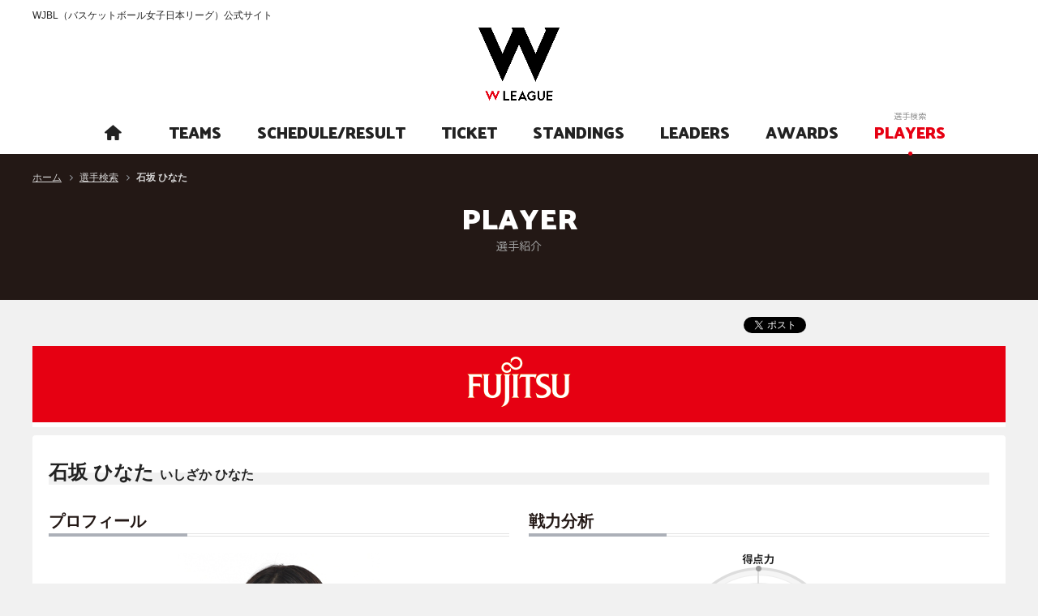

--- FILE ---
content_type: text/html; charset=utf-8
request_url: https://www.wjbl.org/player/?pi=1450
body_size: 8959
content:
<!DOCTYPE html>
<html lang="ja">
<head>
  <base />
  <meta charset="utf-8">
  <meta http-equiv="X-UA-Compatible" content="IE=edge">

  <meta name="robots" content="index, follow">

  <title>石坂 ひなた | 選手検索 | WJBL（バスケットボール女子日本リーグ）公式サイト</title>

  <meta name="description" content="石坂 ひなた（いしざか ひなた）" />

  <meta name="keywords" content="石坂 ひなた,選手検索,バスケットボール女子日本リーグ" />

  <!-- Mobile Specific Metas -->
  <meta name="viewport" content="width=device-width, initial-scale=1.0, minimum-scale=1.0, maximum-scale=1.0, minimal-ui">
  <!-- CSS -->
  <link rel="stylesheet" href="/static/css/reset.css">
  <link href="https://maxcdn.bootstrapcdn.com/font-awesome/4.7.0/css/font-awesome.min.css" rel="stylesheet" integrity="sha384-wvfXpqpZZVQGK6TAh5PVlGOfQNHSoD2xbE+QkPxCAFlNEevoEH3Sl0sibVcOQVnN" crossorigin="anonymous">
  <link rel="stylesheet" href="/static/css/icon.css">
  <link rel="stylesheet" href="/static/css/remodal.css">
  <link rel="stylesheet" href="/static/css/remodal-default-theme.css">
  <link rel="stylesheet" href="/static/css/common.css">
  <link rel="stylesheet" href="/static/css/styles.css">

  
  <link rel="stylesheet" href="/static/css/topics.css">


  <link rel="stylesheet" href="/static/css/devices.css">

  <!-- Favicons -->
  <link rel="shortcut icon" href="/static/img/favicon.ico">
  <link rel="apple-touch-icon" href="/static/img/apple-touch-icon.png">
  <link rel="apple-touch-icon" sizes="72x72" href="/static/img/apple-touch-icon-72x72.png">
  <link rel="apple-touch-icon" sizes="114x114" href="/static/img/apple-touch-icon-114x114.png">

  <!-- Scripts -->
  <script src="/static/js/jquery.min.js"></script>
  <script src="/static/js/common.js"></script>
  <script src="/static/js/jquery.cookie.js"></script>

  <!--[if lt IE 10]>
  <script src="/static/js/flexie.min.js"></script>
  <![endif]-->
  <!--[if lt IE 9]>
  <script src="/static/js/html5shiv.min.js"></script>
  <script src="/static/js/selectivizr.min.js"></script>
  <![endif]-->

  
  

  
  <meta property="og:title" content="[] 石坂 ひなた(ルア) | Wリーグ選手紹介">
  <meta property="og:type" content="article">
  <meta property="og:description" content="プレイ歴：木崎小→猿橋中→岐阜女高→デンソー">
  <meta property="og:url" content="https://www.wjbl.org/player/?pi=1450">
  <meta property="og:image" content="https://www.wjbl.org/static/images/player/2020/05_ds_14_ishizaka.JPG" />
  <meta property="og:site_name" content="Wリーグ（バスケットボール女子日本リーグ）">
  <meta property="og:locale" content="ja_jp" />
  <meta property="fb:app_id" content="306853866002315">



<!-- Google Tag Manager -->
<script>(function(w,d,s,l,i){w[l]=w[l]||[];w[l].push({'gtm.start':
new Date().getTime(),event:'gtm.js'});var f=d.getElementsByTagName(s)[0],
j=d.createElement(s),dl=l!='dataLayer'?'&l='+l:'';j.async=true;j.src=
'https://www.googletagmanager.com/gtm.js?id='+i+dl;f.parentNode.insertBefore(j,f);
})(window,document,'script','dataLayer','GTM-PRR7ZL7');</script>
<!-- End Google Tag Manager -->

</head>

  
<body id="pagetop">
  

<!-- Google Tag Manager (noscript) -->
<noscript><iframe src="https://www.googletagmanager.com/ns.html?id=GTM-PRR7ZL7"
height="0" width="0" style="display:none;visibility:hidden"></iframe></noscript>
<!-- End Google Tag Manager (noscript) -->


  <div class="wrapper_pages">
    <!--[if gte IE 9]><div id="ie9"><![endif]--><!--[if IE 8]><div id="ie8"><![endif]-->

    <header>
      <div class="inner">
        <h1>WJBL（バスケットボール女子日本リーグ）公式サイト</h1>
        <div class="logo"><a href="/"><img src="/static/images/logo.png" width="100" alt="WJBL（バスケットボール女子日本リーグ）公式サイト"></a></div>
        <div class="menu">MENU</div>
        <div class="menu_inner">
          <div class="menu_close">CLOSE</div>
           <div class="nav_link">

            
  <div id="global_navigation">
    <ul id="g_nav">
      
      
      
       
      
      
      
      
      

      
          
          
          
          
            <li id="g_nav_home" >
              <a href="/pc_index_html" title="ホーム">
                <p class="en"><span><i class="icon-home"></i></span></p>
                <p class="jp"><span>ホーム</span></p>
              </a>
            </li>
          
      
          
          
          
          
            <li id="g_nav_teams" >
              <a href="/team/list_html" title="チーム紹介">
                <p class="en"><span>TEAMS</span></p>
                <p class="jp"><span>チーム紹介</span></p>
              </a>
            </li>
          
      
          
          
          
          
            <li id="g_nav_schedule_result" >
              <a href="/schedule_result/" title="日程/結果">
                <p class="en"><span>SCHEDULE/RESULT</span></p>
                <p class="jp"><span>日程/結果</span></p>
              </a>
            </li>
          
      
          
          
          
          
            <li id="g_nav_ticket" >
              <a href="https://fan.pia.jp/wjbl/" title="チケット">
                <p class="en"><span>TICKET</span></p>
                <p class="jp"><span>チケット</span></p>
              </a>
            </li>
          
      
          
          
          
          
            <li id="g_nav_standings" >
              <a href="/standings/" title="星取表/順位">
                <p class="en"><span>STANDINGS</span></p>
                <p class="jp"><span>星取表/順位</span></p>
              </a>
            </li>
          
      
          
          
          
          
            <li id="g_nav_leaders" >
              <a href="/leaders/" title="成績">
                <p class="en"><span>LEADERS</span></p>
                <p class="jp"><span>成績</span></p>
              </a>
            </li>
          
      
          
          
          
          
            <li id="g_nav_awards" >
              <a href="/award/" title="アウォード">
                <p class="en"><span>AWARDS</span></p>
                <p class="jp"><span>アウォード</span></p>
              </a>
            </li>
          
      
          
          
          
          <li id="g_nav_players" class="current">
              <a href="/player/search_html" title="選手検索">
                <p class="en"><span>PLAYERS</span></p>
                <p class="jp"><span>選手検索</span></p>
              </a>
            </li>
          
      
    </ul>
  </div>
  <!-- // #global_navigation-->


       <!--  <div class="wtv">
              <ul>
               <li><a href="https://basketball.mb.softbank.jp/?utm_source=wleague&utm_medium=wleague&utm_campaign=004" target="_blank">バスケットLIVE</a></li>
              </ul>
            </div> -->
       <!-- <div class="link_area">
              <div class="sns">
                <ul>
                 <li><a href="https://www.facebook.com/WJBLofficial/" target="_blank"><img src="/static/images/header/icon_facebook.png" width="16" alt="facebook"></a></li>
                 <li><a href="https://twitter.com/wjbl_official" target="_blank"><img src="/static/images/header/X_logo-white.png" width="20" alt="twitter"></a></li>
                 <li><a href="https://www.instagram.com/w_league_official/" target="_blank"><img src="/static/images/header/icon_instagram.png" width="18" alt="instagram"></a></li>
                 <li><a href="https://www.youtube.com/channel/UCK5GlPpewqWgD-McApu-suw" target="_blank"><img src="/static/images/header/icon_youtube.png" width="18" alt="YouTubeチャンネル"></a></li>
                </ul>
              </div>
              <div class="beginner"> <a href="#beginner_modal"><img src="/static/images/header/icon_beginner.png" width="16" alt="初めての方"><span>初めての方</span></a> </div>
              <div class="link">
                <ul>
                  <li><a href="http://www.japanbasketball.jp/" target="_blank">JBA</a></li>
                  <li><a href="http://www.bleague.jp/" target="_blank">B.LEAGUE</a></li>
                </ul>
              </div>
            </div> -->
          </div> 
        </div>
      </div>
    </header>

    
    

    

  <script type="text/javascript" src="https://apis.google.com/js/plusone.js">
    {lang: 'ja'}
  </script>

  <div id="breadcrumb_list">
    <ul>
      <li><a href="/" title="ホーム">ホーム</a></li>
      <li><a href="/player/search_html/" title="選手検索">選手検索</a></li>
      <li class="current">
        <em>
          石坂 ひなた
          
        </em>
      </li>
    </ul>
  </div>


    <div id="contents">
      
  <div id="main_contents">

    <div class="title_lv1">
      <div class="inner">
        <h2>PLAYER<span>選手紹介</span></h2>
      </div>
    </div>

    <div class="inner">
      <div class="social-icons fr c">
        <ul>
       <li><a href="https://twitter.com/share" class="twitter-share-button" data-count="horizontal" data-lang="ja" data-text="石坂 ひなた チーム選手紹介">ツイート</a><script type="text/javascript" src="//platform.twitter.com/widgets.js"></script></li>
          <li><iframe src="https://www.facebook.com/plugins/like.php?href=https%3a%2f%2fwww.wjbl.org%2fplayer%2f%3fpi%3d$1450&amp;send=false&amp;layout=button_count&amp;width=100&amp;show_faces=true&amp;action=like&amp;colorscheme=light&amp;font&amp;height=21&amp;appId=306853866002315" allowTransparency="true" scrolling="no" frameborder="0" style="border:none; overflow:hidden; width:100px; height:21px;" allowTransparency="true"></iframe></li>
          <li><div class="g-plusone" data-size="medium" data-count="true"></div></li>
          <li><a href="https://b.hatena.ne.jp/entry/https://www.wjbl.org/" href="https://b.hatena.ne.jp/entry/https://www.wjbl.org/player/?pi=1450" class="hatena-bookmark-button" data-hatena-bookmark-title="WJBL（バスケットボール女子日本リーグ）公式サイト" data-hatena-bookmark-layout="standard" title="このエントリーをはてなブックマークに追加"><img src="https://b.st-hatena.com/images/entry-button/button-only.gif" alt="このエントリーをはてなブックマークに追加" width="20" height="20" style="border: none;" /></a><script type="text/javascript" src="https://b.st-hatena.com/js/bookmark_button.js" charset="utf-8" async="async"></script></li>
          <li><div data-plugins-type="mixi-favorite" data-service-key="8b2c7de924a959a2725838857a4f8d8cafa90275" data-href="" data-show-faces="false" data-show-count="true" data-show-comment="false" data-width="80"></div><script type="text/javascript">(function(d) {var s = d.createElement('script'); s.type = 'text/javascript'; s.async = true;s.src = 'https://static.mixi.jp/js/plugins.js#lang=ja';d.getElementsByTagName('head')[0].appendChild(s);})(document);</script></li>
        </ul>
      </div><!-- // .social-icons -->

      <div class="team_bunner pb10 pt10">
        
      <a href="https://sports.jp.fujitsu.com/redwave/" target='_blank'>
        <img src="/static/images/base_team/vn4c5mPPkcxIgPuTgq9Kz0lmVZdncKuX.gif" width="945" height="80" />
      </a>
    
      </div>
    </div>

    <div id="player_details" class="contents">
      <div class="contents_top">
        <div class="contents_body">
          <div class="player_name">
    <h3 class="title_lv2">
      <em>石坂 ひなた
      <span>いしざか ひなた</span></em>
      <em></em>
    </h3>
  </div>

  <div id="player_profile" class="mt05 c">
    <div class="half fl">
      <div class="profile">
        <h4 class="title_lv3">プロフィール</h4>

        <div class="portrait ac">
          
            
            <img alt="石坂 ひなた" src="/static/images/player/2020/05_ds_14_ishizaka.JPG" height="250" />
          
        </div>
        <!-- // .portrait -->

        <table class="table04" _fixedhead="rows:1; cols:2">
          <tr>
            <th class="w10em">ポジション</th>
            <td>SG</td>
          </tr>
          <tr>
            <th class="w10em">身長</th>
            <td>170cm</td>
          </tr>
          <tr>
            <th class="w10em">体重</th>
            <td>59kg</td>
          </tr>
          <tr>
            <th class="w10em">生年月日</th>
            <td>1999/04/12</td></tr>
          <tr>
            <th class="w10em">出身地</th>
            <td>新潟県</td>
          </tr>
          <tr>
            <th class="w10em">血液型</th>
            <td>A</td>
          </tr>
          <tr>
            <th class="w10em">ニックネーム</th>
            <td>ルア</td>
            </tr>
          <tr>
            <th class="w10em">プレイ歴</th>
            <td>木崎小→猿橋中→岐阜女高→デンソー</td>
          </tr>
        </table>
      </div><!-- // .profile -->
    </div><!-- // .half.fl -->
    <div class="half fr">
      
      <div class="chart c">
        <h4 class="title_lv3">戦力分析</h4>
        <p class="fl">
          <img alt="戦力分析図" src="/static/images/radar_chart/chart_045_1450.png" width="280" />
        </p>
        <ul>
          <li class="icon_line01"><em>今シーズン</em></li>
          <li class="icon_line02"><em>昨シーズン</em></li>
          <li class="icon_line03"><em>キャリアトータル</em></li>
        </ul>
      </div><!-- // .chart -->
      
      
      
        <div class="statistics">
          <table class="table04">
            <tr><th class="w15em">受賞歴</th><td>IH 国体 WC優勝</td></tr>
            <tr><th class="w15em">代表歴</th><td>-</td></tr>
            
          </table>
        </div><!-- // .statistics -->
      
    </div><!-- // .wide.fr -->
  </div><!-- // #player_profile -->
          <!---->
          <div style="clear: both;"></div>
          
    <h3 class="title_lv3 mt30">キャリアアベレージ</h3>
    <div class="large-table">
      <table class="table04 ac" _fixedhead="rows:1; cols:2">
        <tr>
          <th>YEAR</th>
          <th>TEAM</th>
          <th>G</th>
          <th>GS</th>
          <th>2P%</th>
          <th>3P%</th>
          <th>FT%</th>
          <th>OFF</th>
          <th>DEF</th>
          <th>RPG</th>
          <th>APG</th>
          <th>BPG</th>
          <th>PPG</th>
        </tr>
        
          <tr>
            <td class="al">20-21 Wリーグ レギュラーシーズン </td>
            <td>
              <a href="/team/?bid=12">デンソー</a>
            </td>
            <td>6</td>
            <td>0</td>
            <td>100.00</td>
            <td>40.00</td>
            <td>0.00</td>
            <td>0.33</td>
            <td>0.50</td>
            <td>0.83</td>
            <td>0.17</td>
            <td>0.00</td>
            <td>1.33</td>
          </tr>
        
          <tr>
            <td class="al">20-21 Wリーグ プレーオフ　クォーターファイナル </td>
            <td>
              <a href="/team/?bid=12">デンソー</a>
            </td>
            <td>0</td>
            <td>0</td>
            <td>0.00</td>
            <td>0.00</td>
            <td>0.00</td>
            <td>0</td>
            <td>0</td>
            <td>0</td>
            <td>0</td>
            <td>0</td>
            <td>0</td>
          </tr>
        
          <tr>
            <td class="al">20-21 Wリーグ プレーオフ　セミファイナル </td>
            <td>
              <a href="/team/?bid=12">デンソー</a>
            </td>
            <td>0</td>
            <td>0</td>
            <td>0.00</td>
            <td>0.00</td>
            <td>0.00</td>
            <td>0</td>
            <td>0</td>
            <td>0</td>
            <td>0</td>
            <td>0</td>
            <td>0</td>
          </tr>
        
          <tr>
            <td class="al">19-20 Wリーグ レギュラーシーズン </td>
            <td>
              <a href="/team/?bid=12">デンソー</a>
            </td>
            <td>1</td>
            <td>0</td>
            <td>0.00</td>
            <td>0.00</td>
            <td>0.00</td>
            <td>0.00</td>
            <td>0.00</td>
            <td>0.00</td>
            <td>2.00</td>
            <td>0.00</td>
            <td>0.00</td>
          </tr>
        
          <tr>
            <td class="al">18-19 Wリーグ レギュラーシーズン </td>
            <td>
              <a href="/team/?bid=12">デンソー</a>
            </td>
            <td>0</td>
            <td>0</td>
            <td>0.00</td>
            <td>0.00</td>
            <td>0.00</td>
            <td>0</td>
            <td>0</td>
            <td>0</td>
            <td>0</td>
            <td>0</td>
            <td>0</td>
          </tr>
        
          <tr>
            <td class="al">18-19 Wリーグ プレーオフ　クォーターファイナル  </td>
            <td>
              <a href="/team/?bid=12">デンソー</a>
            </td>
            <td>0</td>
            <td>0</td>
            <td>0.00</td>
            <td>0.00</td>
            <td>0.00</td>
            <td>0</td>
            <td>0</td>
            <td>0</td>
            <td>0</td>
            <td>0</td>
            <td>0</td>
          </tr>
        
          <tr>
            <td class="al">18-19 Wリーグ プレーオフ　セミファイナル </td>
            <td>
              <a href="/team/?bid=12">デンソー</a>
            </td>
            <td>0</td>
            <td>0</td>
            <td>0.00</td>
            <td>0.00</td>
            <td>0.00</td>
            <td>0</td>
            <td>0</td>
            <td>0</td>
            <td>0</td>
            <td>0</td>
            <td>0</td>
          </tr>
        
        
        <tr>
          <th colspan="2">TOTAL</th>
          <td>7</td>
          <td>0</td>
          <td>100.00</td>
          <td>33.33</td>
          <td>0.00</td>
          <td>0.29</td>
          <td>0.43</td>
          <td>0.71</td>
          <td>0.43</td>
          <td>0.00</td>
          <td>1.14</td>
        </tr>
        
      </table>
    </div>

    
      <h3 class="title_lv3 mt30">キャリアトータル</h3>
      <div class="large-table">
        <table class="table04 ac" _fixedhead="rows:1; cols:2">
          <tr>
            <th>YEAR</th>
            <th>TEAM</th>
            <th>G</th>
            <th>GS</th>
            <th>MIN</th>
            <th>2PM-A</th>
            <th>3PM-A</th>
            <th>FTM-A</th>
            <th>F</th>
            <th>OFF</th>
            <th>DEF</th>
            <th>TOT</th>
            <th>AST</th>
            <th>STL</th>
            <th>BLK</th>
            <th>TO</th>
            <th>PTS</th>
          </tr>
          
            <tr>
              <td class="al">20-21 Wリーグ レギュラーシーズン </td>
              <td>
                <a href="/team/?bid=12">デンソー</a>

              </td>
              <td>6</td>
              <td>0</td>
              <td>18</td>
              <td>1-1</td>
              <td>2-5</td>
              <td>0-0</td>
              <td>4</td>
              <td>2</td>
              <td>3</td>
              <td>5</td>
              <td>1</td>
              <td>0</td>
              <td>0</td>
              <td>1</td>
              <td>8</td>
            </tr>
          
            <tr>
              <td class="al">20-21 Wリーグ プレーオフ　クォーターファイナル </td>
              <td>
                <a href="/team/?bid=12">デンソー</a>

              </td>
              <td>0</td>
              <td>0</td>
              <td>0</td>
              <td>0-0</td>
              <td>0-0</td>
              <td>0-0</td>
              <td>0</td>
              <td>0</td>
              <td>0</td>
              <td>0</td>
              <td>0</td>
              <td>0</td>
              <td>0</td>
              <td>0</td>
              <td>0</td>
            </tr>
          
            <tr>
              <td class="al">20-21 Wリーグ プレーオフ　セミファイナル </td>
              <td>
                <a href="/team/?bid=12">デンソー</a>

              </td>
              <td>0</td>
              <td>0</td>
              <td>0</td>
              <td>0-0</td>
              <td>0-0</td>
              <td>0-0</td>
              <td>0</td>
              <td>0</td>
              <td>0</td>
              <td>0</td>
              <td>0</td>
              <td>0</td>
              <td>0</td>
              <td>0</td>
              <td>0</td>
            </tr>
          
            <tr>
              <td class="al">19-20 Wリーグ レギュラーシーズン </td>
              <td>
                <a href="/team/?bid=12">デンソー</a>

              </td>
              <td>1</td>
              <td>0</td>
              <td>2</td>
              <td>0-0</td>
              <td>0-1</td>
              <td>0-0</td>
              <td>0</td>
              <td>0</td>
              <td>0</td>
              <td>0</td>
              <td>2</td>
              <td>0</td>
              <td>0</td>
              <td>0</td>
              <td>0</td>
            </tr>
          
            <tr>
              <td class="al">18-19 Wリーグ レギュラーシーズン </td>
              <td>
                <a href="/team/?bid=12">デンソー</a>

              </td>
              <td>0</td>
              <td>0</td>
              <td>0</td>
              <td>0-0</td>
              <td>0-0</td>
              <td>0-0</td>
              <td>0</td>
              <td>0</td>
              <td>0</td>
              <td>0</td>
              <td>0</td>
              <td>0</td>
              <td>0</td>
              <td>0</td>
              <td>0</td>
            </tr>
          
            <tr>
              <td class="al">18-19 Wリーグ プレーオフ　クォーターファイナル  </td>
              <td>
                <a href="/team/?bid=12">デンソー</a>

              </td>
              <td>0</td>
              <td>0</td>
              <td>0</td>
              <td>0-0</td>
              <td>0-0</td>
              <td>0-0</td>
              <td>0</td>
              <td>0</td>
              <td>0</td>
              <td>0</td>
              <td>0</td>
              <td>0</td>
              <td>0</td>
              <td>0</td>
              <td>0</td>
            </tr>
          
            <tr>
              <td class="al">18-19 Wリーグ プレーオフ　セミファイナル </td>
              <td>
                <a href="/team/?bid=12">デンソー</a>

              </td>
              <td>0</td>
              <td>0</td>
              <td>0</td>
              <td>0-0</td>
              <td>0-0</td>
              <td>0-0</td>
              <td>0</td>
              <td>0</td>
              <td>0</td>
              <td>0</td>
              <td>0</td>
              <td>0</td>
              <td>0</td>
              <td>0</td>
              <td>0</td>
            </tr>
          
          <tr>
            <th colspan="2">TOTAL</th>
            <td>7</td>
            <td>0</td>
            <td>20</td>
            <td>1-1</td>
            <td>2-6</td>
            <td>0-0</td>
            <td>4</td>
            <td>2</td>
            <td>3</td>
            <td>5</td>
            <td>3</td>
            <td>0</td>
            <td>0</td>
            <td>1</td>
            <td>8</td>
          </tr>
        </table>
      </div>
    
  

  <div class="gloss mb00">
    <ul>
      <li>●G（出場ゲーム数）</li>
      <li>●GS（スタメン出場ゲーム数）<br>
      <li>●2PM-A（フィールドゴール・成功数-試投数）</li>
      <li>●2P%（フィールドゴール成功率）<br>
      <li>●3PM-A（3ポイントゴール・成功数-試投数）</li>
      <li>●3P%（3ポイントゴール成功率）<br>
      <li>●FTM-A（フリースローゴール・成功数-試投数）</li>
      <li>●FT%（フリースローゴール成功率）<br>
      <li>●F（ファール数）</li>
      <li>●OFF（オフェンスリバウンド数）</li>
      <li>●DEF（ディフェンスリバウンド数）</li>
      <li>●TOT（リバウンド合計）<br>
      <li>●AST（アシスト数）</li>
      <li>●STL（スティール数）</li>
      <li>●BLK（ブロック数）</li>
      <li>●TO（ターンノーバー数）<br>
      <li>●MIN（出場時間）</li>
      <li>●PTS（ポイント合計）</li>
      <li>●PPG（ポイントアベレージ）
    </ul>
  </div>
        </div><!-- // .contents_body -->
      </div><!-- // .contents_top -->
    </div><!-- // #player_search.contents -->
  </div><!-- // div#main_contents -->

    </div>

    <footer>
    <div id="scrolltop"> <a href="#pagetop" title="このページの一番上へ"><i class="fa fa-angle-up" aria-hidden="true"></i></a> </div>
    <div class="team_list">
      <ul>
        <li> <a href="/team/?bid=30" title="富士通レッドウェーブ">
        <img alt="富士通レッドウェーブ" src="/static/images/base_team/1506391673161_0.png" width="47" height="47">
      </a> </li>
        <li> <a href="/team/?bid=12" title="デンソー アイリス">
        <img alt="デンソー アイリス" src="/static/images/base_team/1506391681146_0.png" width="47" height="47">
      </a> </li>
        <li> <a href="/team/?bid=11" title="シャンソン化粧品 シャンソンVマジック">
        <img alt="シャンソン化粧品 シャンソンVマジック" src="/static/images/base_team/1506391688323_0.png" width="47" height="47">
      </a> </li>
        <li> <a href="/team/?bid=8" title="ＥＮＥＯＳサンフラワーズ">
        <img alt="ＥＮＥＯＳサンフラワーズ" src="/static/images/base_team/gwee7kKFjwHCfpbjsmoANk0Z2rUQDf0L.png" width="47" height="47">
      </a> </li>
        <li> <a href="/team/?bid=13" title="トヨタ自動車アンテロープス">
        <img alt="トヨタ自動車アンテロープス" src="/static/images/base_team/h8rzr5958IwejVixS3CPlI9q8XboRtfx.png" width="47" height="47">
      </a> </li>
        <li> <a href="/team/?bid=31" title="トヨタ紡織 サンシャインラビッツ">
        <img alt="トヨタ紡織 サンシャインラビッツ" src="/static/images/base_team/igoYOZV3QsoYplYwc5Bc9qeRPOuW4Eyv.png" width="47" height="47">
      </a> </li>
        <li> <a href="/team/?bid=10" title="アイシン ウィングス">
        <img alt="アイシン ウィングス" src="/static/images/base_team/nOiMOaZQPsVgrhQ36UvtXQfRTLuaTu3J.png" width="47" height="47">
      </a> </li>
        <li> <a href="/team/?bid=14" title="東京羽田 ヴィッキーズ">
        <img alt="東京羽田 ヴィッキーズ" src="/static/images/base_team/1506391737147_0.png" width="47" height="47">
      </a> </li>
        <li> <a href="/team/?bid=26" title="日立ハイテク クーガーズ">
        <img alt="日立ハイテク クーガーズ" src="/static/images/base_team/1506391711447_0.png" width="47" height="47">
      </a> </li>
        <li> <a href="/team/?bid=18" title="三菱電機 コアラーズ">
        <img alt="三菱電機 コアラーズ" src="/static/images/base_team/1507193038134_0.png" width="47" height="47">
      </a> </li>
        <li> <a href="/team/?bid=16" title="山梨クィーンビーズ">
        <img alt="山梨クィーンビーズ" src="/static/images/base_team/1506391744327_0.png" width="47" height="47">
      </a> </li>
        <li> <a href="/team/?bid=36" title="新潟アルビレックスＢＢラビッツ">
        <img alt="新潟アルビレックスＢＢラビッツ" src="/static/images/base_team/1506391703985_0.png" width="47" height="47">
      </a> </li>
        <li><a href="/team/?bid=204" title="プレステージ・インターナショナル アランマーレ">
        <img alt="プレステージ・インターナショナル アランマーレ" src="/static/images/base_team/	nHyHLlheSNR8qnlHVZjx72AdU1kSv2JR.png" width="47" height="47">
      </a> </li>
        <li><a href="/team/?bid=232" title="姫路イーグレッツ">
        <img alt="姫路イーグレッツ" src="/static/images/base_team/N78q3hHeYzujTkWXeNWTfS4OgePU43VA.png" width="47" height="47">
      </a> </li>
        <li><a href="/team/?bid=357" title="SMBC TOKYO SOLUA">
        <img alt="SMBC TOKYO SOLUA" src="/static/images/base_team/SMBC_BW.jpg" height="47">
      </a> </li>
      </ul>
    </div>
    <div class="footer_content">
      <div class="foot_sub_navi">
        <ul>
          <li><a href="/info/" title="WJBL概要">WJBL概要</a></li>
          <li><a href="/topics/" title="ニュース">ニュース</a></li>
          <li><a href="/method/" title="競技方法">競技方法</a></li>
          <li><a href="/static/annualreport/" title="事業報告">事業報告</a></li>
          <!-- <li><a href="/interview/" title="インタビュー">インタビュー</a></li> -->
          <!-- <li><a href="/tryout/" title="トライアウト">トライアウト</a></li> -->
          <!-- <li><a href="/summer_camp/" title="サマーキャンプ">サマーキャンプ</a></li> -->
          <!-- <li><a href="/clinic/" title="クリニック">クリニック</a></li> -->
          <!-- <li><a href="/blogparts/" title="ブログパーツ">ブログパーツ</a></li> -->
        </ul>
      </div>
      <div class="site_summary">
        <ul>
          <li><a href="/kiyaku/" title="利用規約">利用規約</a></li>
          <li><a href="/privacy/" title="プライバシーポリシー">プライバシーポリシー</a></li>
          <li><a href="/opinion/" title="お問い合わせ">お問い合わせ</a></li>
          <li><a href="/media/" title="報道関係者">報道関係者</a></li>
        </ul>
      </div>
      <p class="copy">&copy; 2001-2018 Women's Japan Basketball League All rights reserved and do not duplicate any form.</p>
    </div>
  </footer>

    
      <!-- 初めての方へ モーダルウインドウ -->
      <div class="remodal" data-remodal-id="beginner_modal" role="dialog">
          <h2 class="title_lv2"><em>初めての方へ</em></h2>

        <div class="default_tabs switch c">
          <ul class="ui-tabs-nav">
            <li class="active"><span>観たい</span></li>
            <li><span>知りたい</span></li>
            <li><span>より知りたい</span></li>
          </ul>
          <div class="tab_contents">
            <div class="tab_content active">

              <h3 class="title_lv3"><em>試合を観に行きたい</em></h3>
              <p>試合によってチケットの購入方法が異なりますので、チケット情報ページに記載されている購入方法をご確認下さい。</p>
              <p><a href="/ticket/" class="btn">チケット情報へ</a></p>

              <h3 class="title_lv3"><em>試合の映像を観たい</em></h3>
              <p>バスケットLIVEにてWリーグの試合を配信しております。また、試合終了後も一定期間オンデマンド配信にて観ることができます。</p>
              <p><a href="https://basketball.mb.softbank.jp/features/3129" class="btn" target="_blank">バスケットLIVE</a></p> 
              <!--<h3 class="title_lv3"><em>試合の速報を観たい</em></h3>
              <p>試合速報専用サイトより、Wリーグの試合速報を観ることができます。</p>
              <p><a href="#" class="btn" target="_blank">試合速報へ</a></p>-->
            </div>
            <div class="tab_content">
              <h3 class="title_lv3"><em>試合の日程や結果を知りたい</em></h3>
              <p>これから開催される試合の情報や終了した試合の結果を確認できます。</p>
              <p><a href="/schedule_result/" class="btn">試合日程/結果へ</a></p>

              <h3 class="title_lv3"><em>チームについて知りたい</em></h3>
              <p>Wリーグのチームプロフィールや所属選手、日程などをチームごとに確認できます。</p>
              <p><a href="/team/list_html" class="btn">チーム紹介へ</a></p>
            </div>
            <div class="tab_content">
              <h3 class="title_lv3"><em>個人のランキングを知りたい</em></h3>
              <p>得点やアシストなど部門別の個人ランキングを確認できます。</p>
              <p><a href="/leaders/" class="btn">個人成績へ</a></p>

              <h3 class="title_lv3"><em>過去の表彰者を知りたい</em></h3>
              <p>過去のMVPやベスト5受賞者を確認できます。</p>
              <p><a href="/award/" class="btn">過去の表彰へ</a></p>

              <h3 class="title_lv3"><em>歴代全選手を知りたい</em></h3>
              <p>かつてWリーグで活躍したOG選手から現役選手まで、全選手の情報を確認できます。</p>
              <p><a href="/player/search_html" class="btn">選手検索へ</a></p>
            </div>
          </div>
        </div>
        <div class="check"><label for="cbox"><input type="checkbox" id="cbox" value="first_check"> 今後Webサイトアクセス時にはこの画面を表示しない</label></div>
        <button data-remodal-action="close" class="btn14 red" aria-label="Close">閉じる</button>
      </div>
    

    <script type="text/javascript">
    var _gaq = _gaq || [];
    _gaq.push(['_setAccount', 'UA-26689093-1']);
    _gaq.push(['_trackPageview']);

    (function() {
      var ga = document.createElement('script'); ga.type = 'text/javascript'; ga.async = true;
      ga.src = ('https:' == document.location.protocol ? 'https://ssl' : 'https://www') + '.google-analytics.com/ga.js';
      var s = document.getElementsByTagName('script')[0]; s.parentNode.insertBefore(ga, s);
    })();
  </script>

    <!--[if IE 8]></div><![endif]--><!--[if gte IE 9]></div><![endif]-->

  </div><!-- /.wrapper_pages -->
</body>
</html>

--- FILE ---
content_type: text/html; charset=utf-8
request_url: https://accounts.google.com/o/oauth2/postmessageRelay?parent=https%3A%2F%2Fwww.wjbl.org&jsh=m%3B%2F_%2Fscs%2Fabc-static%2F_%2Fjs%2Fk%3Dgapi.lb.en.2kN9-TZiXrM.O%2Fd%3D1%2Frs%3DAHpOoo_B4hu0FeWRuWHfxnZ3V0WubwN7Qw%2Fm%3D__features__
body_size: 160
content:
<!DOCTYPE html><html><head><title></title><meta http-equiv="content-type" content="text/html; charset=utf-8"><meta http-equiv="X-UA-Compatible" content="IE=edge"><meta name="viewport" content="width=device-width, initial-scale=1, minimum-scale=1, maximum-scale=1, user-scalable=0"><script src='https://ssl.gstatic.com/accounts/o/2580342461-postmessagerelay.js' nonce="1bVHdu5H0oqPT_-1sL6aRg"></script></head><body><script type="text/javascript" src="https://apis.google.com/js/rpc:shindig_random.js?onload=init" nonce="1bVHdu5H0oqPT_-1sL6aRg"></script></body></html>

--- FILE ---
content_type: text/css
request_url: https://www.wjbl.org/static/css/pages/player.css
body_size: 1732
content:
/* =================================================
  Import
================================================= */
.search_area {
  background-color: #eee;
  margin-bottom: 20px;
  padding: 20px;
  text-align: center;
}
.search_area input, .search_area select {
  margin: 5px 2px;
  padding: 5px;
}
.search_area input.btn {
  background-color: #e60012;
  border: none;
  font-size: 14px;
  font-size: 1.4rem;
  line-height: 1;
  padding: 5px 30px;
  margin-left: 20px;
}

.player_name em + em {
  font-size: 18px;
  font-size: 1.8rem;
  margin-left: 20px;
}
.player_name em span {
  font-size: 16px;
  font-size: 1.6rem;
}

.team_bunner {
  margin: 0 auto;
  text-align: center;
  width: 100% !important;
}
.team_bunner img {
  height: auto;
  width: 100%;
}

.profile .portrait {
  margin-bottom: 20px;
}

.chart {
  position: relative;
  margin-bottom: 40px;
}
.chart p {
  float: none;
  text-align: center;
}
.chart ul {
  position: absolute;
  bottom: 0;
  right: 0;
}
.chart ul .icon_line01, .chart ul .icon_line02, .chart ul .icon_line03 {
  padding-left: 20px;
  position: relative;
}
.chart ul .icon_line01:before, .chart ul .icon_line02:before, .chart ul .icon_line03:before {
  background-color: #00f;
  content: "";
  display: block;
  height: 5px;
  position: absolute;
  top: 5px;
  left: 0;
  width: 10px;
}
.chart ul .icon_line02:before {
  background-color: #f00;
}
.chart ul .icon_line03:before {
  background-color: #0f0;
}

/* =================================================
  Sp
================================================= */
/***** iPhone landscape view CSS (600px) *****/
/*max-device-width*/
@media only screen and (max-width: 600px) {
  .chart ul {
    position: relative;
    top: 0;
    left: 0;
  }
}